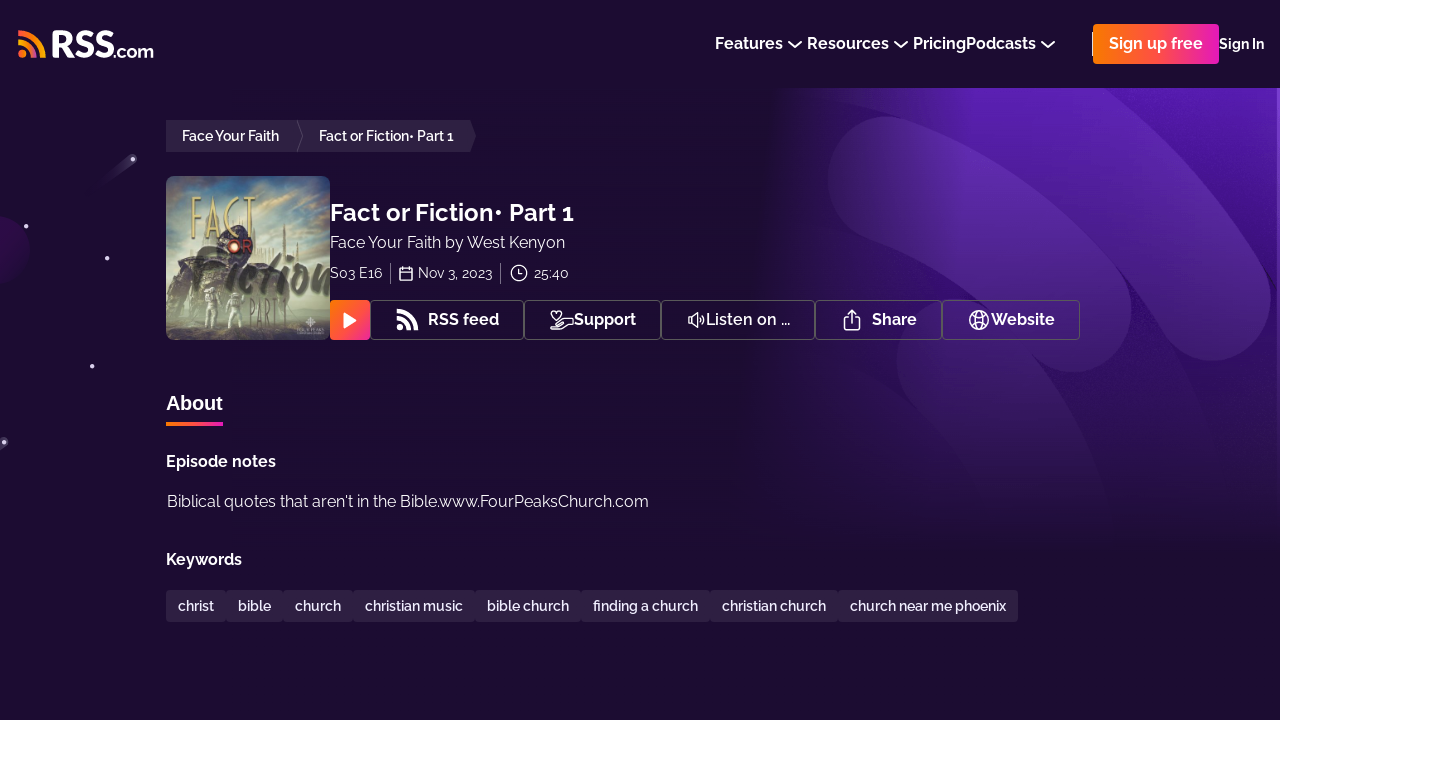

--- FILE ---
content_type: application/javascript; charset=UTF-8
request_url: https://rss.com/_nuxt/d334bf4.js
body_size: 10837
content:
(window.webpackJsonp=window.webpackJsonp||[]).push([[52],{1332:function(t,e,n){"use strict";n(944)},1333:function(t,e,n){var o=n(11)(!1);o.push([t.i,".play-pause-block__container[data-v-13f00870]{padding:8px}.play-pause-block__spinner[data-v-13f00870]{animation:spin-13f00870 1s linear infinite;transform-origin:50% 50%}@keyframes spin-13f00870{0%{transform:rotate(0deg)}100%{transform:rotate(360deg)}}\n",""]),t.exports=o},1334:function(t,e,n){"use strict";n(945)},1335:function(t,e,n){var o=n(11)(!1);o.push([t.i,".share[data-v-790edc3a]{width:100%;display:flex;font-size:16px}.share__row[data-v-790edc3a]{display:flex;flex-wrap:wrap;align-items:flex-end;gap:16px}@media screen and (max-width: 762px){.share[data-v-790edc3a]{flex-direction:column}.share .share__row[data-v-790edc3a]:not(:last-child){margin-bottom:24px}}\n",""]),t.exports=o},1336:function(t,e,n){"use strict";n(946)},1337:function(t,e,n){var o=n(11)(!1);o.push([t.i,".episode[data-v-6187b430]{margin-bottom:48px;align-items:flex-end;display:flex;flex-direction:row;gap:24px}@media screen and (max-width: 960px){.episode[data-v-6187b430]{align-items:flex-start}}@media screen and (max-width: 762px){.episode[data-v-6187b430]{flex-direction:column}}.episode__top[data-v-6187b430]{display:flex;gap:16px}@media screen and (max-width: 600px){.episode__top[data-v-6187b430]{flex-direction:column;margin-bottom:16px}}@media screen and (max-width: 762px){.episode__play-pause[data-v-6187b430]{width:100%}}.episode__metadata[data-v-6187b430]{font-size:14px;display:flex}.episode__metadata-episode[data-v-6187b430]{margin-right:8px;padding-right:8px;border-right:1px solid #797088}.episode__metadata-created[data-v-6187b430]{display:flex;margin-right:8px;padding-right:8px;border-right:1px solid #797088}.episode__metadata-created-icon[data-v-6187b430]{margin-right:5px;margin-top:auto;margin-bottom:auto}.episode__metadata-countdown[data-v-6187b430]{display:flex}.episode__metadata-countdown-icon[data-v-6187b430]{width:20px;margin-right:5px;margin-top:auto;margin-bottom:auto}.episode__explicit-mobile[data-v-6187b430]{display:none}@media screen and (max-width: 600px){.episode__explicit-mobile[data-v-6187b430]{display:inline}}@media screen and (max-width: 600px){.episode__explicit-desktop[data-v-6187b430]{display:none}}.episode__side[data-v-6187b430]{max-width:198px;float:none;margin:0}.episode__content[data-v-6187b430]{display:flex;height:100%;width:100%;flex-direction:column;justify-content:center;color:#fff}@media screen and (max-width: 960px){.episode__content[data-v-6187b430]{display:inline-block;max-width:100%;font-size:14px}}@media screen and (max-width: 600px){.episode__content[data-v-6187b430]{order:2;padding:0;display:block;width:100%;border-radius:0;background:transparent;font-size:16px}}.episode__title-with-tags[data-v-6187b430]{display:flex;flex-direction:row;align-items:center;margin-bottom:4px;flex-wrap:wrap;gap:4px}.episode__title[data-v-6187b430]{margin-right:8px;overflow-wrap:anywhere;display:-webkit-box;-webkit-line-clamp:3;-webkit-box-orient:vertical;overflow:hidden}.episode__sub-title[data-v-6187b430]{margin:0;color:#fff;font-size:16px;font-weight:400;margin-bottom:8px;overflow-wrap:anywhere}.episode__sub-title[data-v-6187b430] strong{color:#fff}.episode__cover[data-v-6187b430]{position:relative;border-radius:8px}.episode__image[data-v-6187b430]{z-index:5;object-fit:cover;position:relative;border-radius:8px;vertical-align:bottom}.episode__share[data-v-6187b430]{margin-top:16px}\n",""]),t.exports=o},1338:function(t,e,n){"use strict";n(947)},1339:function(t,e,n){var o=n(11)(!1);o.push([t.i,".sectionMessage[data-v-97f0020a]{grid-gap:12px;display:grid;padding:16px;grid-template-columns:24px 1fr;border-radius:8px}.sectionMessage_warning[data-v-97f0020a]{background-color:#FDF1E8}\n",""]),t.exports=o},1340:function(t,e,n){"use strict";n(948)},1341:function(t,e,n){var o=n(11)(!1);o.push([t.i,".paidAudioDisplacementMessage[data-v-3aeaf086]{margin-top:32px}\n",""]),t.exports=o},1342:function(t,e,n){"use strict";n(949)},1343:function(t,e,n){var o=n(11)(!1);o.push([t.i,".s[data-v-d553a456]{margin-bottom:64px}.s__list[data-v-d553a456]{display:grid;grid-gap:16px;grid-template-columns:1fr 1fr}@media screen and (max-width: 960px){.s__list[data-v-d553a456]{grid-template-columns:1fr}}.s__item[data-v-d553a456]{height:64px;display:flex;border-radius:8px;align-items:center;padding:0 24px;border:1px solid #F1EFFF;transition:background .2s ease;background-color:#1D0D33;cursor:pointer;position:relative}.s__item[data-v-d553a456]:hover{background-color:#302445}.s__item[data-v-d553a456]:after{position:absolute;top:-1px;bottom:-1px;left:-1px;right:-1px;background:linear-gradient(to bottom right, #f87900 0%, #fe4f45 50%, #e419ba 100%);content:'';z-index:-1;border-radius:9px}@media screen and (max-width: 960px){.s__item[data-v-d553a456]{height:auto;padding:16px 24px}}@media screen and (max-width: 480px){.s__item[data-v-d553a456]{display:grid;grid-template-columns:50px 1fr}}.s__item-icon[data-v-d553a456]{flex-shrink:0}@media screen and (max-width: 480px){.s__item-icon[data-v-d553a456]{grid-row:1/3}}.s__item-title[data-v-d553a456]{color:#fff;font-size:16px;line-height:1.2;font-weight:bold;margin-left:16px;margin-right:16px}@media screen and (max-width: 480px){.s__item-title[data-v-d553a456]{margin:0}}.s__item-time[data-v-d553a456]{color:#fff;flex-shrink:0;font-size:14px;font-weight:500;margin-left:auto}@media screen and (max-width: 480px){.s__item-time[data-v-d553a456]{margin-left:0}}\n",""]),t.exports=o},1344:function(t,e,n){"use strict";n(950)},1345:function(t,e,n){var o=n(11)(!1);o.push([t.i,".c[data-v-4e408e92]{margin-bottom:56px}.c__list[data-v-4e408e92]{display:flex;flex-direction:column;gap:24px}.c__item[data-v-4e408e92]{display:flex;gap:16px;min-height:74px;border-radius:8px;border:1px solid #F1EFFF;background-color:#1D0D33;padding:16px;transition:background .2s ease;cursor:pointer;position:relative}.c__item[data-v-4e408e92]:hover{background-color:#302445}.c__item[data-v-4e408e92]:after{position:absolute;top:-1px;bottom:-1px;left:-1px;right:-1px;background:linear-gradient(to bottom right, #f87900 0%, #fe4f45 50%, #e419ba 100%);content:'';z-index:-1;border-radius:9px}.c__item-img[data-v-4e408e92]{width:40px;height:40px;flex-shrink:0}.c__item-img img[data-v-4e408e92]{border-radius:4px}.c__item-info[data-v-4e408e92]{display:flex;flex-direction:column;gap:4px;color:#fff;padding:0;height:100%}.c__item-info-title[data-v-4e408e92]{font-size:16px;font-weight:bold;line-height:19px;overflow:hidden;text-overflow:ellipsis;display:-webkit-box;-webkit-line-clamp:1;-webkit-box-orient:vertical}@media screen and (max-width: 600px){.c__item-info-title[data-v-4e408e92]{-webkit-line-clamp:3}}.c__item-info-time[data-v-4e408e92]{display:flex;align-items:center;justify-content:center;gap:4px;font-size:14px;align-self:flex-start}.c__item-info-time-icon[data-v-4e408e92]{margin-right:1px;height:20px;width:20px}.c__item-info-time-data[data-v-4e408e92]{font-size:14px;line-height:16px}.c__item-link[data-v-4e408e92]{margin-left:auto}\n",""]),t.exports=o},1346:function(t,e,n){"use strict";n(951)},1347:function(t,e,n){var o=n(11)(!1);o.push([t.i,".transcription[data-v-106481db]{margin-bottom:24px}.transcription__txt[data-v-106481db]{color:white;white-space:pre-line}.transcription__row[data-v-106481db]{margin-bottom:12px;display:flex;flex-direction:column;width:fit-content;max-width:100%}.transcription__row-hover:hover .transcription__row-text[data-v-106481db]{background-color:#797088;cursor:pointer}.transcription__row-hover:hover .transcription__row-time[data-v-106481db]{text-decoration:underline;cursor:pointer}.transcription__row-time[data-v-106481db]{color:#D5BDF6;font-size:14px;line-height:17px;background-color:transparent;border:none;padding-left:0;padding-right:0;text-align:inherit;border-radius:0;font-family:inherit}.transcription__row-text[data-v-106481db]{color:#fff;font-size:14px;line-height:21px;width:fit-content;max-width:100%;word-wrap:break-word;white-space:pre-line}.transcription__row-text-blue[data-v-106481db]{background-color:#0a5cd7}\n",""]),t.exports=o},1348:function(t,e,n){"use strict";n(952)},1349:function(t,e,n){var o=n(11)(!1);o.push([t.i,".episodes-nav[data-v-1390fabb]{width:100%;display:flex;margin-top:32px;justify-content:space-between}.episodes-nav[data-v-1390fabb] .rss-ui-button-wrapper .rss-ui-button{color:#fff;font-weight:600;border:1px solid #C2BEC8}@media screen and (max-width: 480px){.episodes-nav[data-v-1390fabb] .rss-ui-button-wrapper .rss-ui-button{padding-left:10px;padding-right:10px}}.episodes-nav[data-v-1390fabb] .rss-ui-button-wrapper .rss-ui-button__text{height:100%;display:flex;align-items:center}@media screen and (max-width: 480px){.episodes-nav[data-v-1390fabb] .rss-ui-button-wrapper .rss-ui-button__text{font-size:13px}}.episodes-nav[data-v-1390fabb] .rss-ui-button-wrapper.episodes-nav__prev .rss-ui-button__text svg{margin-right:10px;transform:rotate(180deg)}.episodes-nav[data-v-1390fabb] .rss-ui-button-wrapper.episodes-nav__next .rss-ui-button__text svg{margin-left:10px}\n",""]),t.exports=o},1350:function(t,e,n){"use strict";n(953)},1351:function(t,e,n){var o=n(11)(!1);o.push([t.i,".episode-pp[data-v-6c191264]{position:relative;padding-top:32px;padding-bottom:136px;background-color:#1C0C32}.episode-pp__container[data-v-6c191264]{width:948px;margin:0 auto;position:relative}.episode-pp__container[data-v-6c191264]:before{top:33px;z-index:2;content:'';left:-212px;width:183px;height:327px;display:block;position:absolute;background-image:url(\"/images/public-podcast_left.svg\")}@media screen and (max-width: 960px){.episode-pp__container[data-v-6c191264]{width:100%;padding:0 16px}}.episode-pp[data-v-6c191264]:before{right:0;top:-2px;z-index:2;content:'';width:1048px;height:632px;display:block;position:absolute;background-image:url(\"/images/public-podcast_right.png\")}.episode-pp__content[data-v-6c191264]{z-index:3;display:flex;position:relative;flex-direction:column}.episode-pp__breadcrumbs[data-v-6c191264]{margin-bottom:24px}.episode-pp__menu[data-v-6c191264]{overflow-x:scroll;width:100vw;margin-left:-16px;-ms-overflow-style:none;scrollbar-width:none;margin-bottom:24px}.episode-pp__menu-items[data-v-6c191264]{display:flex;gap:16px;margin-left:16px;width:fit-content;padding-right:16px;font-size:20px;list-style-type:none}.episode-pp__menu-items>li button[data-v-6c191264]{color:#fff;font-weight:700;background-color:transparent;border:none;padding-left:0;padding-right:0;text-align:inherit;border-radius:0;cursor:pointer}.episode-pp__menu-items-selected[data-v-6c191264]{display:inline-block;padding-bottom:8px;background:linear-gradient(to right, #f87900, #fe4F45, #e419bA);background-size:100% 4px;background-position:bottom 0 left 0, bottom 5px left 0;background-repeat:no-repeat}.episode-pp__menu[data-v-6c191264]::-webkit-scrollbar{display:none}\n",""]),t.exports=o},1365:function(t,e,n){"use strict";n.r(e);n(16),n(14),n(15),n(18),n(19);var o=n(7),r=n(8),c=(n(25),n(47),n(23),n(43),n(37),n(38),n(46),n(30),n(34),n(65),n(10)),d=n(210),l=n(13),f=n(100),m=n(22),h=n(957),_=n(966),v=n(955),x=(n(31),n(60),n(61),n(108),n(217)),y=n(213),w=n(969),O=n(763),k=n(329),P=n(659),C=n(96),E=n(128),j={components:{Button:P.a,Icon:C.a,GradientIcon:E.a},props:{isPlaying:{type:Boolean,default:!1},loading:{type:Boolean,default:!1}},methods:{click:function(){this.$emit("click",!this.isPlaying)}}},D=(n(1332),n(0)),S=Object(D.a)(j,(function(){var t=this,e=t._self._c;return e("Button",{staticClass:"play-pause-block__container",attrs:{variant:!t.isPlaying||t.loading?"gradient":"white"},on:{click:t.click}},[t.loading?e("Icon",{staticClass:"play-pause-block__spinner",attrs:{name:"spinner"}}):t.isPlaying?e("GradientIcon",{attrs:{name:"pause"}}):e("Icon",{attrs:{name:"play"}})],1)}),[],!1,null,"13f00870",null).exports,T=n(209),M=n(697),B=n(960),$=n(962),I=n(961),z=n(970),L=n(963),R={components:{Donation:B.a,Distribution:I.a,CustomWebsite:$.a,CopyRssFeedButton:z.a,ShareNetworkElements:L.a},props:{podcastData:{type:Object,default:function(){}},episodeData:{type:Object,default:function(){}}},computed:{episodeId:function(){return this.$route.params.episode}},methods:{sendSignalToCloseForShare:function(){this.signalToCloseForShare=Math.random()},sendSignalToCloseForDistribution:function(){this.signalToCloseForDistribution=Math.random()}}},U=(n(1334),Object(D.a)(R,(function(){var t=this,e=t._self._c;return e("section",{staticClass:"share"},[e("div",{staticClass:"share__row"},[t._t("default"),e("CopyRssFeedButton",{attrs:{white:""}}),e("Donation",{attrs:{podcastData:t.podcastData}}),e("Distribution",{attrs:{podcastData:t.podcastData,episodeData:t.episodeData}}),e("ShareNetworkElements"),e("CustomWebsite",{attrs:{podcastData:t.podcastData}})],2)])}),[],!1,null,"790edc3a",null).exports);function F(object,t){var e=Object.keys(object);if(Object.getOwnPropertySymbols){var n=Object.getOwnPropertySymbols(object);t&&(n=n.filter((function(t){return Object.getOwnPropertyDescriptor(object,t).enumerable}))),e.push.apply(e,n)}return e}function A(t){for(var i=1;i<arguments.length;i++){var source=null!=arguments[i]?arguments[i]:{};i%2?F(Object(source),!0).forEach((function(e){Object(o.a)(t,e,source[e])})):Object.getOwnPropertyDescriptors?Object.defineProperties(t,Object.getOwnPropertyDescriptors(source)):F(Object(source)).forEach((function(e){Object.defineProperty(t,e,Object.getOwnPropertyDescriptor(source,e))}))}return t}var N={components:{AudioPlayer:k.a,PlayPauseButtonBlock:S,CalendarIcon:w.a,ClockIcon:O.a,Share:U,Badge:M.a,Heading:T.a},props:{episodeCoverUrl:{type:String,default:""},episodeCoverUrlRetina:{type:String,default:""},episodeData:{type:Object,default:function(){return null}},podcastData:{type:Object,default:function(){return null}}},data:function(){return{isPlaying:!1}},computed:A(A({},Object(c.d)("player",["status","currentEpisode","countdown","loading"])),{},{podcastSlug:function(){return this.$route.params.slug},seeMoreLinkIsDisplaying:function(){return Object(x.decode)(this.episodeData.description).replace(/(<([^>]+)>)/gi,"")>340},podcastText:function(){var t=this.podcastData.title,e=this.podcastData.title.slice(0,60),n=t!==e;return"".concat(e).concat(n?"...":""," ").concat(this.$t("single_words.by")," ").concat(this.podcastData.author_name)},episodeNumbers:function(){var t=this.episodeData.itunes_season,e=this.episodeData.itunes_episode;if(!parseInt(t)&&!parseInt(e))return"";t>0&&t<10&&(t="0"+t.toString()),e>0&&e<10&&(e="0"+e.toString());var n=this.$t("single_words.season")[0],o=this.$t("single_words.episode")[0];return e?t?"".concat(n).concat(t," ").concat(o).concat(e):"".concat(o).concat(e):"".concat(n).concat(t)},duration:function(){var t;if(t=this.episodeData.itunes_duration?parseInt(this.episodeData.itunes_duration):this.durationFromAudioFile,!t)return"--:--";var e="",n=t%60,o=Math.floor(t/60/60),r=Math.floor(t/60)-60*o;return n>=0&&n<10&&(n="0".concat(n)),r>=0&&r<10&&(r="0".concat(r)),o>=0&&o<10&&(o="0".concat(o)),o&&"00"!==o&&(e+=o+":"),e+=r+":"+n},creationDate:function(){return Object(m.f)(this.episodeData.pub_date,this.$i18n.locale)},isCurrentEpisode:function(){return this.currentEpisode&&this.episodeData&&this.currentEpisode.id===this.episodeData.id}}),watch:{currentEpisode:function(t){t&&this.episodeData&&this.episodeData.id===t.id?this.isPlaying=!0:this.isPlaying=!1},status:function(t){this.isPlaying="playing"===t&&this.isCurrentEpisode}},mounted:function(){if(this.isCurrentEpisode&&(this.isPlaying=!0),this.$route.query.time){this.setCurrentPlayingPodcast(this.podcastData),this.setCurrentPlayingEpisode(this.episodeData);var t=isNaN(this.$route.query.time)?0:this.$route.query.time;this.setSkipTo(t)}},methods:A(A({},Object(c.b)("player",["setPlayerStatus","setCurrentPlayingEpisode","setCurrentPlayingPodcast","setSkipTo"])),{},{playPauseEpisode:function(t){var e=this;return Object(r.a)(regeneratorRuntime.mark((function n(){var o,r;return regeneratorRuntime.wrap((function(n){for(;;)switch(n.prev=n.next){case 0:if(!(o=navigator.userAgent.toLowerCase()).includes("safari")){n.next=6;break}if(o.includes("chrome")){n.next=6;break}if(!(e.episodeData&&e.episodeData.episode_asset_url&&e.episodeData.episode_asset_url.endsWith(".m4a"))){n.next=6;break}return Object(y.a)(e.$t("toast_notifications.errors.audio_file__not_available"),"danger"),n.abrupt("return");case 6:if(e.isPlaying=t,!t){n.next=20;break}return n.next=10,e.$store.dispatch("podcasts/getPlaylist",e.podcastData.slug);case 10:if(n.t0=n.sent,n.t0){n.next=13;break}n.t0=[];case 13:return r=n.t0,n.next=16,e.$store.dispatch("player/setPlayList",r);case 16:return e.setPlayerStatus("playing"),e.setCurrentPlayingEpisode(e.episodeData),e.$emit("onPlayEpisode"),n.abrupt("return");case 20:e.setPlayerStatus("paused");case 21:case"end":return n.stop()}}),n)})))()}})},H=(n(1336),Object(D.a)(N,(function(){var t=this,e=t._self._c;return e("article",{staticClass:"episode"},[e("aside",{staticClass:"episode__side"},[e("div",{staticClass:"episode__cover"},[t.episodeCoverUrl?e("img",{staticClass:"episode__image",attrs:{alt:"",src:t.episodeCoverUrl,srcset:t.episodeCoverUrlRetina+" 2x"}}):e("img",{staticClass:"episode__image",attrs:{alt:"",src:"/images/no-cover.png",srcset:"/images/no-cover.png 2x"}})])]),e("header",{staticClass:"episode__content"},[e("div",{staticClass:"episode__top"},[e("div",{staticClass:"episode__explicit-mobile"},["yes"===t.episodeData.itunes_explicit?e("Badge",{attrs:{color:"orange"}},[t._v(t._s(t.$t("single_words.explicit")))]):t._e()],1),e("div",{staticClass:"episode__info"},[e("div",{staticClass:"episode__title-with-tags"},[e("Heading",{staticClass:"episode__title",attrs:{size:"h4"}},[t._v(t._s(t.episodeData.title))]),"yes"===t.episodeData.itunes_explicit?e("div",{staticClass:"episode__explicit-desktop"},[e("Badge",{attrs:{color:"orange"}},[t._v(t._s(t.$t("single_words.explicit")))])],1):t._e()],1),t.podcastData.author_name?e("h2",{staticClass:"episode__sub-title",domProps:{innerHTML:t._s(t.podcastText)}}):t._e(),e("div",{staticClass:"episode__metadata"},[t.episodeNumbers?e("div",{staticClass:"episode__metadata-episode"},[e("span",[t._v(t._s(t.episodeNumbers))])]):t._e(),e("div",{staticClass:"episode__metadata-created"},[e("CalendarIcon",{staticClass:"episode__metadata-created-icon"}),e("client-only",[t._v(t._s(t.creationDate))])],1),e("div",{staticClass:"episode__metadata-countdown"},[e("ClockIcon",{staticClass:"episode__metadata-countdown-icon"}),t.isPlaying&&"stopped"!==t.status?e("span",[t._v(t._s(t.countdown))]):e("span",[t._v(t._s(t.duration))])],1)])])]),e("Share",{staticClass:"episode__share",attrs:{podcastData:t.podcastData,episodeData:t.episodeData}},[e("client-only",[e("PlayPauseButtonBlock",{staticClass:"episode__play-pause",attrs:{loading:t.isPlaying&&t.loading,isPlaying:t.isPlaying&&"playing"===t.status},on:{click:t.playPauseEpisode}})],1)],1)],1)])}),[],!1,null,"6187b430",null).exports),W=n(956),V=n(760),Z=(n(158),n(59)),J=n(617),G={components:{Icon:C.a,Paragraph:J.a},props:{icon:{type:String,default:""},variant:{type:String,default:"info"}},computed:{classes:function(){return["sectionMessage","sectionMessage_".concat(this.variant?this.variant:"info")]}}},K=(n(1338),Object(D.a)(G,(function(){var t=this,e=t._self._c;return e("div",{class:t.classes},[t.icon?e("Icon",{attrs:{name:t.icon,size:"medium",color:"orange"}}):t._e(),t._v(" "),e("Paragraph",{attrs:{"is-without-margin":"",color:"black"}},[t._t("default")],2)],1)}),[],!1,null,"97f0020a",null).exports),Q={components:{Link:Z.a,SectionMessage:K},computed:{link:function(){return l.config.supportLink+"/"+this.$i18n.locale+"/support/solutions/articles/44002578579"}}},X=(n(1340),Object(D.a)(Q,(function(){var t=this,e=t._self._c;return e("div",{staticClass:"paidAudioDisplacementMessage"},[e("SectionMessage",{attrs:{variant:"warning",icon:"information"}},[e("i18n",{attrs:{path:"modules.paid_audio_displacement_message.description"},scopedSlots:t._u([{key:"whatIsPaidLink",fn:function(){return[e("Link",{attrs:{href:t.link,target:"_blank"}},[t._v("\n          "+t._s(t.$t("modules.paid_audio_displacement_message.link"))+"\n        ")])]},proxy:!0}])})],1)],1)}),[],!1,null,"3aeaf086",null).exports);function Y(object,t){var e=Object.keys(object);if(Object.getOwnPropertySymbols){var n=Object.getOwnPropertySymbols(object);t&&(n=n.filter((function(t){return Object.getOwnPropertyDescriptor(object,t).enumerable}))),e.push.apply(e,n)}return e}function tt(t){for(var i=1;i<arguments.length;i++){var source=null!=arguments[i]?arguments[i]:{};i%2?Y(Object(source),!0).forEach((function(e){Object(o.a)(t,e,source[e])})):Object.getOwnPropertyDescriptors?Object.defineProperties(t,Object.getOwnPropertyDescriptors(source)):Y(Object(source)).forEach((function(e){Object.defineProperty(t,e,Object.getOwnPropertyDescriptor(source,e))}))}return t}var et={components:{SoundbiteIcon:V.a,PaidAudioDisplacementMessage:X},props:{episode:{type:Object,default:null},podcast:{type:Object,default:null},soundbites:{type:Array,default:function(){return[]}}},computed:tt({},Object(c.d)("player",["currentTime","status","currentEpisodeId"])),methods:tt(tt({},Object(c.b)("player",["setSkipTo","setCurrentPlayingPodcast","setPlayerStatus","setCurrentPlayingEpisode"])),{},{formatTitle:function(title){return!title||title.length<60?title:title.slice(0,60)+" ..."},formatDuration:function(t){var e=t.startTime,n=t.endTime;return"".concat(Object(m.m)(e,!0)," - ").concat(Object(m.m)(n,!0))},getStartTime:function(t){return t.startTime},getEndTime:function(t){return t.endTime},skipTo:function(t){var e=this;return Object(r.a)(regeneratorRuntime.mark((function n(){var o;return regeneratorRuntime.wrap((function(n){for(;;)switch(n.prev=n.next){case 0:return e.setCurrentPlayingPodcast(e.podcast),e.setCurrentPlayingEpisode(e.episode),e.setSkipTo(t),e.setPlayerStatus("playing"),n.next=6,e.$store.dispatch("podcasts/getPlaylist",e.podcast.slug);case 6:if(n.t0=n.sent,n.t0){n.next=9;break}n.t0=[];case 9:return o=n.t0,n.next=12,e.$store.dispatch("player/setPlayList",o);case 12:case"end":return n.stop()}}),n)})))()},isCurrentSoundbite:function(t,e){return"playing"===this.status&&this.episode.id===this.currentEpisodeId&&this.currentTime>=t&&this.currentTime<e}})},it=(n(1342),Object(D.a)(et,(function(){var t=this,e=t._self._c;return e("section",{staticClass:"s"},[e("ul",{staticClass:"s__list"},t._l(t.soundbites,(function(n){return e("li",{key:n,staticClass:"s__item",style:t.isCurrentSoundbite(t.getStartTime(n),t.getEndTime(n))&&{border:"none"},on:{click:function(e){t.skipTo(t.getStartTime(n))}}},[e("SoundbiteIcon",{staticClass:"s__item-icon"}),e("span",{staticClass:"s__item-title"},[t._v(t._s(t.formatTitle(n.title)))]),e("span",{staticClass:"s__item-time"},[t._v(t._s(t.formatDuration(n)))])],1)})),0),t.podcast.dai_active?e("PaidAudioDisplacementMessage"):t._e()],1)}),[],!1,null,"d553a456",null).exports);function at(object,t){var e=Object.keys(object);if(Object.getOwnPropertySymbols){var n=Object.getOwnPropertySymbols(object);t&&(n=n.filter((function(t){return Object.getOwnPropertyDescriptor(object,t).enumerable}))),e.push.apply(e,n)}return e}function nt(t){for(var i=1;i<arguments.length;i++){var source=null!=arguments[i]?arguments[i]:{};i%2?at(Object(source),!0).forEach((function(e){Object(o.a)(t,e,source[e])})):Object.getOwnPropertyDescriptors?Object.defineProperties(t,Object.getOwnPropertyDescriptors(source)):at(Object(source)).forEach((function(e){Object.defineProperty(t,e,Object.getOwnPropertyDescriptor(source,e))}))}return t}var st={components:{LinkIcon:n(145).a,ClockIcon:O.a,PaidAudioDisplacementMessage:X},props:{episode:{type:Object,default:null},podcast:{type:Object,default:null},chapters:{type:Array,default:function(){return[]}}},computed:nt(nt({},Object(c.d)("player",["currentTime","status","currentEpisodeId"])),{},{podcastSlug:function(){return this.$route.params.slug}}),methods:nt(nt({},Object(c.b)("player",["setSkipTo","setCurrentPlayingPodcast","setCurrentPlayingEpisode","setPlayerStatus"])),{},{getChapterTitle:function(t){return t.title?t.title.length<60?t.title:t.title.slice(0,60)+" ...":""},formatDuration:function(t){var e=t.startTime,n=t.endTime;return"".concat(Object(m.m)(e,!0)," - ").concat(Object(m.m)(n,!0))},getChapterCover:function(t){var e=t.img.split("/")[4];return"".concat(l.config.imageResizerUrl,"/").concat(this.podcastSlug,"/80/").concat(e)},getStartTime:function(t){return t.startTime},getEndTime:function(t){return t.endTime},skipTo:function(t){var e=this;return Object(r.a)(regeneratorRuntime.mark((function n(){var o;return regeneratorRuntime.wrap((function(n){for(;;)switch(n.prev=n.next){case 0:return e.setCurrentPlayingPodcast(e.podcast),e.setCurrentPlayingEpisode(e.episode),e.setSkipTo(t),e.setPlayerStatus("playing"),n.next=6,e.$store.dispatch("podcasts/getPlaylist",e.podcast.slug);case 6:if(n.t0=n.sent,n.t0){n.next=9;break}n.t0=[];case 9:return o=n.t0,n.next=12,e.$store.dispatch("player/setPlayList",o);case 12:case"end":return n.stop()}}),n)})))()},isCurrentChapter:function(t,e){return"playing"===this.status&&this.episode.id===this.currentEpisodeId&&this.currentTime>=t&&this.currentTime<e}})},ot=(n(1344),Object(D.a)(st,(function(){var t=this,e=t._self._c;return e("section",{staticClass:"c"},[e("ul",{staticClass:"c__list"},t._l(t.chapters,(function(n){return e("li",{key:n,staticClass:"c__item",style:t.isCurrentChapter(t.getStartTime(n),t.getEndTime(n))&&{border:"none"},on:{click:function(e){t.skipTo(t.getStartTime(n))}}},[n.img?e("div",{staticClass:"c__item-img"},[e("img",{attrs:{src:t.getChapterCover(n)}})]):t._e(),e("div",{staticClass:"c__item-info"},[e("div",{staticClass:"c__item-info-title"},[t._v(t._s(t.getChapterTitle(n)))]),e("div",{staticClass:"c__item-info-time"},[e("div",{staticClass:"c__item-info-time-icon"},[e("ClockIcon")],1),e("div",{staticClass:"c__item-info-time-data"},[t._v(t._s(t.formatDuration(n)))])])]),n.url?e("a",{staticClass:"c__item-link",attrs:{href:n.url,target:"_blank",rel:"noopener nofollow"},on:{click:function(t){t.stopPropagation()}}},[e("BTooltip",{staticClass:"c__item-link-tooltip",attrs:{label:t.$t("coachmarks.visit_url")}},[e("LinkIcon")],1)],1):t._e()])})),0),t.podcast.dai_active?e("PaidAudioDisplacementMessage"):t._e()],1)}),[],!1,null,"4e408e92",null).exports),ct=n(283),pt=n(762);function ut(object,t){var e=Object.keys(object);if(Object.getOwnPropertySymbols){var n=Object.getOwnPropertySymbols(object);t&&(n=n.filter((function(t){return Object.getOwnPropertyDescriptor(object,t).enumerable}))),e.push.apply(e,n)}return e}function lt(t){for(var i=1;i<arguments.length;i++){var source=null!=arguments[i]?arguments[i]:{};i%2?ut(Object(source),!0).forEach((function(e){Object(o.a)(t,e,source[e])})):Object.getOwnPropertyDescriptors?Object.defineProperties(t,Object.getOwnPropertyDescriptors(source)):ut(Object(source)).forEach((function(e){Object.defineProperty(t,e,Object.getOwnPropertyDescriptor(source,e))}))}return t}var ft={components:{ArrowIcon:pt.a,PaidAudioDisplacementMessage:X},props:{episode:{type:Object,default:null},podcast:{type:Object,default:null}},data:function(){return{transcription:null,formattedTranscription:null}},computed:lt({},Object(c.d)("player",["currentTime","status","currentEpisodeId"])),mounted:function(){var t=this;return Object(r.a)(regeneratorRuntime.mark((function e(){var n,o,r;return regeneratorRuntime.wrap((function(e){for(;;)switch(e.prev=e.next){case 0:return e.next=2,t.getEpisodeTranscriptionByEid(t.episode.id);case 2:n=e.sent,o=n.transcription,r=n.type,t.transcription=o,t.formattedTranscription=Object(ct.a)(o,r);case 7:case"end":return e.stop()}}),e)})))()},methods:lt(lt(lt({},Object(c.b)("player",["setSkipTo","setCurrentPlayingPodcast","setCurrentPlayingEpisode","setPlayerStatus"])),Object(c.b)("podcasts",["getEpisodeTranscriptionByEid"])),{},{skipTo:function(time){var t=this;return Object(r.a)(regeneratorRuntime.mark((function e(){var n;return regeneratorRuntime.wrap((function(e){for(;;)switch(e.prev=e.next){case 0:return t.setCurrentPlayingPodcast(t.podcast),t.setCurrentPlayingEpisode(t.episode),t.setSkipTo(time),t.setPlayerStatus("playing"),e.next=6,t.$store.dispatch("podcasts/getPlaylist",t.podcast.slug);case 6:if(e.t0=e.sent,e.t0){e.next=9;break}e.t0=[];case 9:return n=e.t0,e.next=12,t.$store.dispatch("player/setPlayList",n);case 12:case"end":return e.stop()}}),e)})))()},isCurrentTranscript:function(t,e){return"playing"===this.status&&this.episode.id===this.currentEpisodeId&&this.currentTime>=t&&this.currentTime<e},prettifyAudioDuration:function(time){return Object(m.m)(time,!0)},cleanText:function(text){return Object(m.d)(text)}})},mt=(n(1346),Object(D.a)(ft,(function(){var t=this,e=t._self._c;return e("section",{staticClass:"transcription"},[t.formattedTranscription&&t.formattedTranscription.length?e("div",{staticClass:"transcription_srt"},t._l(t.formattedTranscription,(function(n){return e("div",{staticClass:"transcription__row",class:{"transcription__row-hover":!t.isCurrentTranscript(n.startTime,n.endTime)},on:{click:function(e){return e.preventDefault(),t.skipTo(n.startTime)}}},[e("button",{staticClass:"transcription__row-time"},[t._v(t._s(t.prettifyAudioDuration(n.startTime)))]),e("div",{staticClass:"transcription__row-text",class:{"transcription__row-text-blue":t.isCurrentTranscript(n.startTime,n.endTime)}},[t._v(t._s(t.cleanText(n.text)))])])})),0):e("div",{staticClass:"transcription__txt"},[t._v(t._s(t.transcription))]),t.podcast.dai_active?e("PaidAudioDisplacementMessage"):t._e()],1)}),[],!1,null,"106481db",null).exports),ht=(n(56),{components:{ArrowIcon:pt.a},data:function(){return{prevEpisodeId:null,nextEpisodeId:null}},computed:{eid:function(){return this.$route.params.episode},slug:function(){return this.$route.params.slug},nextEpisodeLink:function(){return this.prevEpisodeId?this.$locatedLink("/podcasts/".concat(this.slug,"/").concat(this.prevEpisodeId,"/")):null},previousEpisodeLink:function(){return this.nextEpisodeId?this.$locatedLink("/podcasts/".concat(this.slug,"/").concat(this.nextEpisodeId,"/")):null}},mounted:function(){var t=this;return Object(r.a)(regeneratorRuntime.mark((function e(){var n,o;return regeneratorRuntime.wrap((function(e){for(;;)switch(e.prev=e.next){case 0:return e.next=2,t.$store.dispatch("podcasts/getPlaylist",t.slug);case 2:if(e.t0=e.sent,e.t0){e.next=5;break}e.t0=[];case 5:n=e.t0,o=n.indexOf(Number(t.eid)),t.prevEpisodeId=o-1>=0?n[o-1]:null,t.nextEpisodeId=o+1<n.length?n[o+1]:null;case 9:case"end":return e.stop()}}),e)})))()}});n(1348);function _t(object,t){var e=Object.keys(object);if(Object.getOwnPropertySymbols){var n=Object.getOwnPropertySymbols(object);t&&(n=n.filter((function(t){return Object.getOwnPropertyDescriptor(object,t).enumerable}))),e.push.apply(e,n)}return e}function gt(t){for(var i=1;i<arguments.length;i++){var source=null!=arguments[i]?arguments[i]:{};i%2?_t(Object(source),!0).forEach((function(e){Object(o.a)(t,e,source[e])})):Object.getOwnPropertyDescriptors?Object.defineProperties(t,Object.getOwnPropertyDescriptors(source)):_t(Object(source)).forEach((function(e){Object.defineProperty(t,e,Object.getOwnPropertyDescriptor(source,e))}))}return t}var bt={components:{Episode:H,Chapters:ot,Navigation:Object(D.a)(ht,(function(){var t=this,e=t._self._c;return e("nav",{staticClass:"episodes-nav"},[[t.previousEpisodeLink?e("RssUiButton",{staticClass:"episodes-nav__prev",attrs:{to:t.previousEpisodeLink,type:"primary",outlined:!0}},[e("ArrowIcon",{attrs:{color:"#fff"}}),[t._v(t._s(t.$t("previous"))+" "+t._s(t.$t("single_words.episode")))]],2):t._e(),t.nextEpisodeLink?e("RssUiButton",{staticClass:"episodes-nav__next",attrs:{to:t.nextEpisodeLink,type:"primary",outlined:!0}},[[t._v(t._s(t.$t("next"))+" "+t._s(t.$t("single_words.episode")))],e("ArrowIcon",{attrs:{color:"#fff"}})],2):t._e()]],2)}),[],!1,null,"1390fabb",null).exports,About:W.a,Soundbites:it,Transcription:mt,ShareModal:h.a,ListenOnModal:_.a,EmbeddedPlayerModal:v.a},layout:"public-podcast",middleware:["languageRedirect"],asyncData:function(t){return Object(r.a)(regeneratorRuntime.mark((function e(){var n,o,r,c,d,f,m,h,_,v,x,y,w,O,k;return regeneratorRuntime.wrap((function(e){for(;;)switch(e.prev=e.next){case 0:if(n=t.route.params.slug.toLowerCase()||"",o=t.route.params.episode||"",r=t.store.state.i18n.locale,n&&"string"==typeof n&&o&&!isNaN(parseInt(o))){e.next=6;break}return t.error({statusCode:404}),e.abrupt("return");case 6:return c="",d="",f=396,e.next=11,t.store.dispatch("podcasts/get",n,{root:!0});case 11:if(m=e.sent,h="en"===r?"":"/".concat(r),m&&!m.redirected){e.next=16;break}return t.redirect(301,"".concat(h,"/")),e.abrupt("return");case 16:return e.next=18,t.store.dispatch("podcasts/getEpisodeById",{slug:n,eid:o},{root:!0});case 18:if((_=e.sent)&&(!_||_.id||_.podcast_id)){e.next=22;break}return t.redirect(301,"".concat(h,"/")),e.abrupt("return");case 22:return v=Promise.all([t.store.dispatch("podcasts/getEpisodeSoundbitesByEid",o),t.store.dispatch("podcasts/getEpisodeChaptersByEid",o)]),e.next=25,v;case 25:return x=e.sent,y=x[0],w=x[1],(O=_.episode_cover?_.episode_cover:"")?(c="".concat(l.config.imageResizerUrl,"/").concat(n,"/").concat(f,"/").concat(O),d="".concat(l.config.imageResizerUrl,"/").concat(n,"/").concat(2*f,"/").concat(O)):(k=m.cover,m.cover?(c="".concat(l.config.imageResizerUrl,"/").concat(n,"/").concat(f,"/").concat(k),d="".concat(l.config.imageResizerUrl,"/").concat(n,"/").concat(2*f,"/").concat(k)):(c=null,d=null)),e.abrupt("return",{chapters:w,soundbites:y,currentPodcast:m,currentEpisode:_,episodeCoverUrl:c,episodeCoverUrlRetina:d});case 31:case"end":return e.stop()}}),e)})))()},data:function(){return{menuSelectedOption:"about"}},head:function(){var meta={route:this.$route,type:"music.radio_station",i18nLocales:this.$i18n.locales,i18nSeo:this.$nuxtI18nSeo(),title:this.$t("meta.publicEpisode.title"),options:{}},t="",e="",n="",o="";this.currentPodcast&&this.currentEpisode&&this.currentEpisode.title&&(t=m.k.decode(this.currentPodcast.title),e=m.k.decode(this.currentPodcast.description),n=m.k.decode(this.currentEpisode.title),o=m.k.decode(this.currentEpisode.description),meta.title=m.k.decode("".concat(this.currentEpisode.title," | ").concat(this.$t("sentences.podcast_episode_on_rss"))),meta.metaTitle=meta.title,meta.withoutTitlePostfix=!0,meta.description=o?o.replace(/<[^>]*>?/gm,""):e.replace(/<[^>]*>?/gm,"")),this.currentPodcast&&(meta.quality=this.currentPodcast.q),this.currentPodcast&&!this.currentPodcast.s&&(meta.robotsNoindex=!0);var r="";if(!r&&this.currentEpisode&&this.currentEpisode.episode_cover&&(r=this.currentEpisode.episode_cover),!r&&this.currentPodcast&&this.currentPodcast.cover&&(r=this.currentPodcast.cover),r){if(r.split("/").includes(f.c))meta.cover=l.config.baseUrl+"/images/no-cover-1400.png",meta.coverSize=[1400,1400];else{var c="".concat(l.config.imageResizerUrl,"/").concat(this.podcastSlug,"/900/").concat(r);meta.ogImage=c,meta.cover=c,meta.twitterOgImage=c,meta.coverSize=[900,900]}meta.coverAlt=t,meta.options.coverAsFavicon=!0,meta.options.gdpr=this.$store.state.auth.gdprThirdParty}var h="";this.currentPodcast&&this.currentEpisode&&this.currentEpisode["itunes:duration"]&&(h=this.currentEpisode.itunes_duratrion);var _="";this.currentPodcast&&this.currentPodcast.itunes_author&&(_=this.currentPodcast.author_name,meta.author=_);var v="",x="audio/mpeg";this.currentPodcast&&this.currentEpisode&&this.currentEpisode.enclosure&&this.currentEpisode.enclosure._attributes&&this.currentEpisode.enclosure._attributes.url&&(v=this.currentEpisode.enclosure._attributes.url.toLowerCase(),x=this.currentEpisode.enclosure._attributes.type||"audio/mpeg");var y="";this.currentEpisode&&this.currentEpisode.episode_asset_url&&(y="".concat(this.currentEpisode.episode_asset_url,"?_from=ogaudio"));var w=Object(d.a)(meta),O=this.$i18n.locale,k=this.currentPodcast.language;k||(k="en"),k.includes("-")&&(k=k.split("-")[0]);var P=meta.i18nLocales.map((function(t){return t.code}));"en"===O||P.includes(k)||w.meta.push({hid:"meta-noindex-follow",name:"robots",content:"noindex, follow"}),P.includes(k)&&O!==k&&w.meta.push({hid:"meta-noindex-follow",name:"robots",content:"noindex, follow"}),this.currentEpisode&&this.currentEpisode.location_name&&this.currentEpisode.location_coordinates&&this.currentEpisode.location_coordinates.coordinates&&(w.meta.push({hid:"geo-placename",name:"geo.placename",content:this.currentEpisode.location_name}),w.meta.push({hid:"geo-position",name:"geo.position",content:this.currentEpisode.location_coordinates.coordinates.join(";")}));var C={"@context":"https://schema.org/","@type":"Organization",url:this.$locatedLink("/podcasts/".concat(this.currentPodcast.slug,"/episodes/").concat(this.currentEpisode.id,"/")),name:n,datePublished:this.currentEpisode.pub_date,timeRequired:"PT"+Object(m.b)(h),description:meta.description,associatedMedia:{"@type":"MediaObject",contentUrl:v},partOfSeries:{"@type":"PodcastSeries",name:t,url:this.$locatedLink("/podcasts/".concat(this.currentPodcast.slug,"/"))}};return w.script.push({type:"application/ld+json",innerHTML:JSON.stringify(C)}),w.meta.push({hid:"og:audio",property:"og:audio",content:y}),w.meta.push({hid:"og:audio:type",property:"og:audio:type",content:x}),w},computed:{podcastSlug:function(){return this.$route.params.slug||""},episodeEid:function(){return this.$route.params.episode||""},episodeBreadcrumbs:function(){return[{label:this.currentPodcast.title||"",link:this.$locatedLink("/podcasts/"+this.podcastSlug+"/")},{label:this.currentEpisode.title||"",current:!0}]}},mounted:function(){window.addEventListener("hashchange",this.readUrlHash),this.readUrlHash()},beforeDestroy:function(){window.addEventListener("hashchange",this.readUrlHash)},methods:gt(gt({},Object(c.b)("player",["setCurrentPlayingPodcast"])),{},{addEpisode:function(){this.$router.push(this.$route.fullPath+"/new-episode/")},playEpisode:function(){this.setCurrentPlayingPodcast(this.currentPodcast)},setUrlHash:function(t){"about"===t&&""===window.location.hash||(window.location.hash=t)},readUrlHash:function(){var t=window.location.hash||"";t=t.startsWith("#")?t.substr(1):t,t=this.renderMenuOption(t)?t:"about",this.menuSelectedOption=t},renderMenuOption:function(t){switch(t){case"transcript":return this.currentEpisode.has_transcript;case"chapters":return this.chapters&&this.chapters.length;case"soundbites":return this.soundbites&&this.soundbites.length;case"about":return!0;default:return!1}}})},vt=(n(1350),Object(D.a)(bt,(function(){var t=this,e=t._self._c;return e("div",{staticClass:"episode-pp"},[e("div",{staticClass:"episode-pp__container"},[e("transition",{attrs:{name:"fade"}},[t.currentEpisode?e("div",{staticClass:"episode-pp__content"},[e("UiBreadcrumbs",{staticClass:"episode-pp__breadcrumbs",attrs:{breadcrumbs:t.episodeBreadcrumbs}}),e("Episode",{attrs:{podcastData:t.currentPodcast,episodeData:t.currentEpisode,episodeCoverUrl:t.episodeCoverUrl,episodeCoverUrlRetina:t.episodeCoverUrlRetina},on:{onPlayEpisode:t.playEpisode}}),e("nav",{staticClass:"episode-pp__menu"},[e("ul",{staticClass:"episode-pp__menu-items"},[e("li",{class:{"episode-pp__menu-items-selected":"about"==t.menuSelectedOption},on:{click:function(e){return e.preventDefault(),t.setUrlHash("about")}}},[e("button",[t._v(t._s(t.$t("single_words.about")))])]),t.renderMenuOption("transcript")?e("li",{class:{"episode-pp__menu-items-selected":"transcript"==t.menuSelectedOption},on:{click:function(e){return e.preventDefault(),t.setUrlHash("transcript")}}},[e("button",[t._v(t._s(t.$t("single_words.transcript")))])]):t._e(),t.renderMenuOption("chapters")?e("li",{class:{"episode-pp__menu-items-selected":"chapters"==t.menuSelectedOption},on:{click:function(e){return e.preventDefault(),t.setUrlHash("chapters")}}},[e("button",[t._v(t._s(t.$t("single_words.chapters")))])]):t._e(),t.renderMenuOption("soundbites")?e("li",{class:{"episode-pp__menu-items-selected":"soundbites"==t.menuSelectedOption},on:{click:function(e){return e.preventDefault(),t.setUrlHash("soundbites")}}},[e("button",[t._v(t._s(t.$t("single_words.soundbites")))])]):t._e()])]),"about"==t.menuSelectedOption?e("About",{attrs:{"description-title":t.$t("episode_notes"),description:t.currentEpisode.description,keywords:t.currentEpisode.episode_keywords,type:"episode",locations:t.currentEpisode.locations}}):t._e(),this.currentEpisode.has_transcript&&"transcript"==t.menuSelectedOption?e("Transcription",{attrs:{episode:t.currentEpisode,podcast:t.currentPodcast}}):t._e(),t.chapters&&t.chapters.length&&"chapters"==t.menuSelectedOption?e("Chapters",{attrs:{chapters:t.chapters,episode:t.currentEpisode,podcast:t.currentPodcast}}):t._e(),t.soundbites&&t.soundbites.length&&"soundbites"==t.menuSelectedOption?e("Soundbites",{attrs:{episode:t.currentEpisode,podcast:t.currentPodcast,soundbites:t.soundbites}}):t._e(),e("Navigation")],1):t._e()])],1),e("EmbeddedPlayerModal",{attrs:{podcast:t.currentPodcast,episode:t.currentEpisode}}),e("ShareModal",{attrs:{podcast:t.currentPodcast,episode:t.currentEpisode}}),e("ListenOnModal",{attrs:{podcast:t.currentPodcast,episode:t.currentEpisode}})],1)}),[],!1,null,"6c191264",null));e.default=vt.exports},654:function(t,e,n){var content=n(672);content.__esModule&&(content=content.default),"string"==typeof content&&(content=[[t.i,content,""]]),content.locals&&(t.exports=content.locals);(0,n(12).default)("4fdf32da",content,!0,{sourceMap:!1})},659:function(t,e,n){"use strict";n(30);var o={components:{Icon:n(96).a},props:{asSpan:{type:Boolean,default:!1},size:{type:String,default:"medium",validator:function(t){return["small","medium"].includes(t)}},variant:{type:String,default:"gradient",validator:function(t){return["gradient","purple","white","dark"].includes(t)}},iconName:{type:String,default:null},isFullWidthOnMobile:{type:Boolean,default:!1},isFullWidth:{type:Boolean,default:!1},hasBorder:{type:Boolean,default:!1}},computed:{classes:function(){return["commonButton","commonButton_".concat(this.variant),"commonButton_".concat(this.size),{commonButton_fullWidthMobile:this.isFullWidthOnMobile,commonButton_fullWidth:this.isFullWidth,commonButton_border:this.hasBorder}]}}},r=(n(671),n(0)),component=Object(r.a)(o,(function(){var t=this,e=t._self._c;return t.asSpan?e("span",{class:t.classes,on:{click:function(e){return t.$emit("click")}}},[e("span",{staticClass:"commonButton__content"},[t.iconName?e("Icon",{attrs:{name:t.iconName}}):t._e(),t._v(" "),t._t("default")],2)]):e("button",{class:t.classes,on:{click:function(e){return t.$emit("click")}}},[e("span",{staticClass:"commonButton__content"},[t.iconName?e("Icon",{attrs:{name:t.iconName}}):t._e(),t._v(" "),t._t("default")],2)])}),[],!1,null,"ef4277c8",null);e.a=component.exports},671:function(t,e,n){"use strict";n(654)},672:function(t,e,n){var o=n(11)(!1);o.push([t.i,".commonButton[data-v-ef4277c8]{position:relative;border:0;display:inline-block;border-radius:4px;margin:0;font-size:16px;font-weight:700;line-height:24px;outline:none;text-align:center;cursor:pointer;width:fit-content}.commonButton[data-v-ef4277c8]:disabled{pointer-events:none}.commonButton_gradient[data-v-ef4277c8]{background:linear-gradient(130.92deg, #f87900 -.63%, #fe4f45 58%, #e419ba 114.33%);color:#fff}.commonButton_gradient[data-v-ef4277c8]:hover{background:linear-gradient(130.92deg, #da700b -.63%, #ec5f57 58%, #d726b2 114.33%)}.commonButton_gradient[data-v-ef4277c8]:disabled{color:#8c8c8c;background:linear-gradient(130.92deg, #8c4400 -.63%, #8c2c26 58%, #8c0f72 114.33%)}.commonButton_purple[data-v-ef4277c8]{background:#9C87FB;color:#fff}.commonButton_white[data-v-ef4277c8]{background:#fff;color:#15082D}.commonButton_dark[data-v-ef4277c8]{background:#1C0C32;color:#fff}.commonButton_dark.commonButton_border[data-v-ef4277c8]{border:1px solid #605570}.commonButton_dark.commonButton_border[data-v-ef4277c8]:hover{transition:all 0.2s ease;border:1px solid #fff}.commonButton_small[data-v-ef4277c8]{padding:8px 24px}.commonButton_medium[data-v-ef4277c8]{padding:12px 24px}.commonButton_fullWidth[data-v-ef4277c8]{width:100%}@media screen and (max-width: 960px){.commonButton_fullWidthMobile[data-v-ef4277c8]{width:100%}}.commonButton__content[data-v-ef4277c8]{display:flex;flex-direction:row;gap:8px;align-items:center;justify-content:center}\n",""]),t.exports=o},760:function(t,e,n){"use strict";var o={},r=n(0),component=Object(r.a)(o,(function(){var t=this._self._c;return t("svg",{attrs:{width:"32",height:"32",fill:"none",viewBox:"0 0 32 32",xmlns:"http://www.w3.org/2000/svg"}},[t("path",{attrs:{fill:"#fff","fill-rule":"evenodd","clip-rule":"evenodd",d:"M19.193 26.381a.97.97 0 0 0 1.655-.685V6.302a.97.97 0 0 0-1.94 0v19.394a.97.97 0 0 0 .285.685ZM16 23.756a.97.97 0 0 1-.97-.97V9.212a.97.97 0 0 1 1.94 0v13.575a.97.97 0 0 1-.97.97Zm-7.758-.97a.97.97 0 0 1-.97-.97V10.182a.97.97 0 1 1 1.94 0v11.636a.97.97 0 0 1-.97.97Zm-3.879-2.909a.97.97 0 0 1-.97-.97V13.09a.97.97 0 1 1 1.94 0v5.818a.97.97 0 0 1-.97.97Zm7.072-.284a.97.97 0 0 0 1.655-.685V13.09a.97.97 0 1 0-1.939 0v5.818a.97.97 0 0 0 .284.685Zm12.322 3.194a.97.97 0 0 1-.97-.97V10.18a.97.97 0 0 1 1.94 0v11.636a.97.97 0 0 1-.97.97Zm3.193-4.163a.97.97 0 0 0 1.656-.686V14.06a.97.97 0 0 0-1.94 0v3.88a.97.97 0 0 0 .284.685Z"}})])}),[],!1,null,null,null);e.a=component.exports},944:function(t,e,n){var content=n(1333);content.__esModule&&(content=content.default),"string"==typeof content&&(content=[[t.i,content,""]]),content.locals&&(t.exports=content.locals);(0,n(12).default)("51725ad0",content,!0,{sourceMap:!1})},945:function(t,e,n){var content=n(1335);content.__esModule&&(content=content.default),"string"==typeof content&&(content=[[t.i,content,""]]),content.locals&&(t.exports=content.locals);(0,n(12).default)("2a255bfe",content,!0,{sourceMap:!1})},946:function(t,e,n){var content=n(1337);content.__esModule&&(content=content.default),"string"==typeof content&&(content=[[t.i,content,""]]),content.locals&&(t.exports=content.locals);(0,n(12).default)("7b5f7e4e",content,!0,{sourceMap:!1})},947:function(t,e,n){var content=n(1339);content.__esModule&&(content=content.default),"string"==typeof content&&(content=[[t.i,content,""]]),content.locals&&(t.exports=content.locals);(0,n(12).default)("da4dbe5e",content,!0,{sourceMap:!1})},948:function(t,e,n){var content=n(1341);content.__esModule&&(content=content.default),"string"==typeof content&&(content=[[t.i,content,""]]),content.locals&&(t.exports=content.locals);(0,n(12).default)("0830510d",content,!0,{sourceMap:!1})},949:function(t,e,n){var content=n(1343);content.__esModule&&(content=content.default),"string"==typeof content&&(content=[[t.i,content,""]]),content.locals&&(t.exports=content.locals);(0,n(12).default)("fbce0334",content,!0,{sourceMap:!1})},950:function(t,e,n){var content=n(1345);content.__esModule&&(content=content.default),"string"==typeof content&&(content=[[t.i,content,""]]),content.locals&&(t.exports=content.locals);(0,n(12).default)("63b76a30",content,!0,{sourceMap:!1})},951:function(t,e,n){var content=n(1347);content.__esModule&&(content=content.default),"string"==typeof content&&(content=[[t.i,content,""]]),content.locals&&(t.exports=content.locals);(0,n(12).default)("7fd6e0df",content,!0,{sourceMap:!1})},952:function(t,e,n){var content=n(1349);content.__esModule&&(content=content.default),"string"==typeof content&&(content=[[t.i,content,""]]),content.locals&&(t.exports=content.locals);(0,n(12).default)("cff849c6",content,!0,{sourceMap:!1})},953:function(t,e,n){var content=n(1351);content.__esModule&&(content=content.default),"string"==typeof content&&(content=[[t.i,content,""]]),content.locals&&(t.exports=content.locals);(0,n(12).default)("312e7857",content,!0,{sourceMap:!1})}}]);
//# sourceMappingURL=d334bf4.js.map